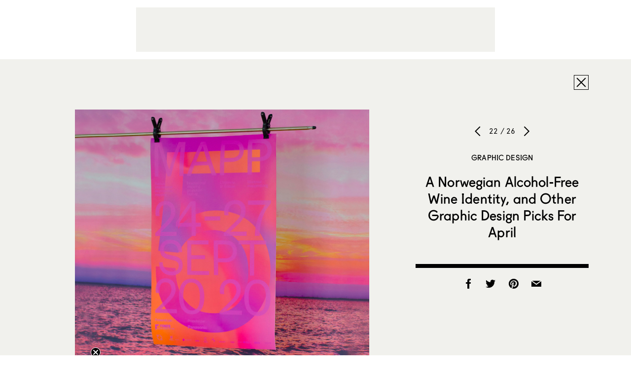

--- FILE ---
content_type: text/html; charset=utf-8
request_url: https://www.google.com/recaptcha/api2/aframe
body_size: 268
content:
<!DOCTYPE HTML><html><head><meta http-equiv="content-type" content="text/html; charset=UTF-8"></head><body><script nonce="xxk4HTJiUcyKH_B57BURtw">/** Anti-fraud and anti-abuse applications only. See google.com/recaptcha */ try{var clients={'sodar':'https://pagead2.googlesyndication.com/pagead/sodar?'};window.addEventListener("message",function(a){try{if(a.source===window.parent){var b=JSON.parse(a.data);var c=clients[b['id']];if(c){var d=document.createElement('img');d.src=c+b['params']+'&rc='+(localStorage.getItem("rc::a")?sessionStorage.getItem("rc::b"):"");window.document.body.appendChild(d);sessionStorage.setItem("rc::e",parseInt(sessionStorage.getItem("rc::e")||0)+1);localStorage.setItem("rc::h",'1768634645368');}}}catch(b){}});window.parent.postMessage("_grecaptcha_ready", "*");}catch(b){}</script></body></html>